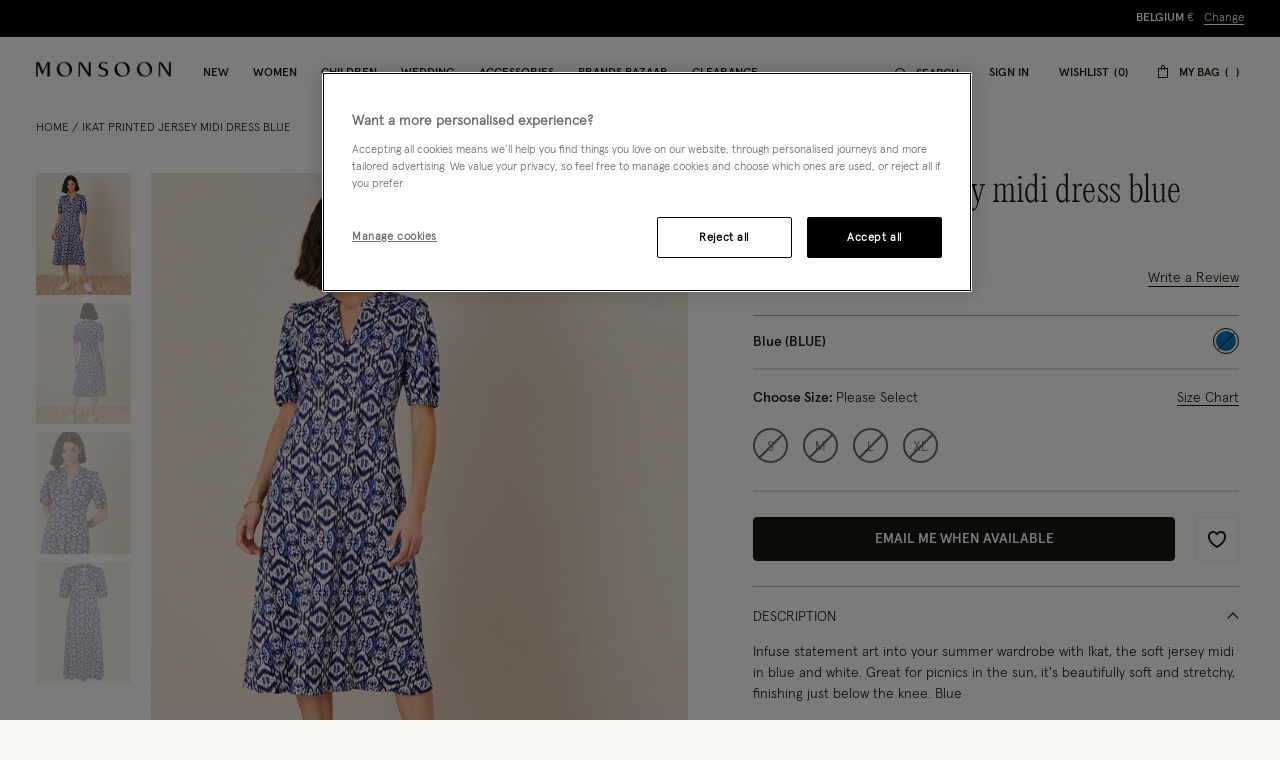

--- FILE ---
content_type: text/javascript; charset=utf-8
request_url: https://p.cquotient.com/pebble?tla=bdlv-monsoon-global&activityType=viewProduct&callback=CQuotient._act_callback0&cookieId=acPjcYj2KTl7VlvgkzDthKFayN&userId=&emailId=&product=id%3A%3A145704%7C%7Csku%3A%3A%7C%7Ctype%3A%3Avgroup%7C%7Calt_id%3A%3A14570402&realm=BDLV&siteId=monsoon-global&instanceType=prd&locale=en_BE&referrer=&currentLocation=https%3A%2F%2Fwww.monsoonlondon.com%2Fbe%2Fikat-printed-jersey-midi-dress-blue-14570402.html&ls=true&_=1769499235490&v=v3.1.3&fbPixelId=__UNKNOWN__&json=%7B%22cookieId%22%3A%22acPjcYj2KTl7VlvgkzDthKFayN%22%2C%22userId%22%3A%22%22%2C%22emailId%22%3A%22%22%2C%22product%22%3A%7B%22id%22%3A%22145704%22%2C%22sku%22%3A%22%22%2C%22type%22%3A%22vgroup%22%2C%22alt_id%22%3A%2214570402%22%7D%2C%22realm%22%3A%22BDLV%22%2C%22siteId%22%3A%22monsoon-global%22%2C%22instanceType%22%3A%22prd%22%2C%22locale%22%3A%22en_BE%22%2C%22referrer%22%3A%22%22%2C%22currentLocation%22%3A%22https%3A%2F%2Fwww.monsoonlondon.com%2Fbe%2Fikat-printed-jersey-midi-dress-blue-14570402.html%22%2C%22ls%22%3Atrue%2C%22_%22%3A1769499235490%2C%22v%22%3A%22v3.1.3%22%2C%22fbPixelId%22%3A%22__UNKNOWN__%22%7D
body_size: 433
content:
/**/ typeof CQuotient._act_callback0 === 'function' && CQuotient._act_callback0([{"k":"__cq_uuid","v":"acPjcYj2KTl7VlvgkzDthKFayN","m":34128000},{"k":"__cq_bc","v":"%7B%22bdlv-monsoon-global%22%3A%5B%7B%22id%22%3A%22145704%22%2C%22type%22%3A%22vgroup%22%2C%22alt_id%22%3A%2214570402%22%7D%5D%7D","m":2592000},{"k":"__cq_seg","v":"0~0.00!1~0.00!2~0.00!3~0.00!4~0.00!5~0.00!6~0.00!7~0.00!8~0.00!9~0.00","m":2592000}]);

--- FILE ---
content_type: image/svg+xml
request_url: https://www.monsoonlondon.com/on/demandware.static/-/Library-Sites-monsoon-content-global/default/dwcaa9c0ac/icons/payments/pay-pal.svg
body_size: 227
content:
<svg xmlns="http://www.w3.org/2000/svg" viewBox="0 0 124 33">
  <path d="M21.4 1.2h-9c-.6 0-1.1.4-1.2 1.1L7.5 25.5c-.1.4.2.8.6.9H12.5c.6 0 1.1-.4 1.2-1.1l1-6.2c.1-.6.6-1.1 1.2-1.1h2.9c5.9 0 9.4-2.9 10.3-8.6.4-2.5 0-4.5-1.2-5.8-1.2-1.6-3.4-2.4-6.5-2.4zm1.1 8.5c-.5 3.2-3 3.2-5.4 3.2h-1.4l1-6.1c.1-.4.4-.6.7-.6h.6c1.6 0 3.2 0 4 .9.5.6.7 1.5.5 2.6zm25.9-.1h-4.3c-.4 0-.7.3-.7.6l-.2 1.2-.3-.4c-.9-1.4-3-1.8-5.1-1.8-4.8 0-8.9 3.6-9.7 8.7-.4 2.5.2 5 1.6 6.6 1.3 1.6 3.2 2.2 5.4 2.2 3.8 0 6-2.5 6-2.5l-.2 1.2c-.1.4.2.8.6.9h4c.6 0 1.1-.4 1.2-1.1L49 10.4c.1-.4-.2-.8-.6-.9.1.1.1.1 0 .1zm-6 8.4c-.4 2.5-2.4 4.1-4.9 4.1-1.3 0-2.3-.4-2.9-1.2-.6-.8-.9-1.8-.7-3 .4-2.4 2.4-4.2 4.8-4.2 1.2 0 2.2.4 2.9 1.2.7.8 1 1.9.8 3.1zm29-8.4h-4.3c-.4 0-.8.2-1 .6l-6 8.8-2.5-8.5c-.2-.5-.6-.9-1.2-.9h-4.3c-.4 0-.8.3-.8.8v.2l4.8 14-4.5 6.4c-.2.3-.2.8.2 1 .1.1.3.1.4.1h4.3c.4 0 .8-.2 1-.5L72 10.7c.2-.3.2-.8-.2-1 0-.1-.2-.1-.4-.1z" fill="#55514f"/>
  <path d="M85.8 1.2h-9c-.6 0-1.1.4-1.2 1.1l-3.7 23.2c-.1.4.2.8.6.9H77.2c.4 0 .8-.3.9-.7l1-6.6c.1-.6.6-1.1 1.2-1.1h2.9c5.9 0 9.4-2.9 10.3-8.6.4-2.5 0-4.5-1.2-5.8-1.2-1.6-3.4-2.4-6.5-2.4zm1.1 8.5c-.5 3.2-3 3.2-5.4 3.2h-1.4l1-6.1c.1-.4.4-.6.7-.6h.6c1.6 0 3.2 0 4 .9.5.6.7 1.5.5 2.6zm25.9-.1h-4.3c-.4 0-.7.3-.7.6l-.2 1.2-.3-.4c-.9-1.4-3-1.8-5.1-1.8-4.8 0-8.9 3.6-9.7 8.7-.4 2.5.2 5 1.6 6.6 1.3 1.6 3.2 2.2 5.4 2.2 3.8 0 6-2.5 6-2.5l-.2 1.2c-.1.4.2.8.6.9h4c.6 0 1.1-.5 1.2-1.1l2.3-14.8c.1-.4-.2-.8-.6-.9.1.1.1.1 0 .1zm-6 8.4c-.4 2.5-2.4 4.1-4.9 4.1-1.3 0-2.3-.4-2.9-1.2-.6-.8-.9-1.8-.7-3 .4-2.4 2.4-4.2 4.8-4.2 1.2 0 2.2.4 2.9 1.2.7.8 1 1.9.8 3.1zm11.1-16.1l-3.7 23.6c-.1.4.2.8.6.9H118.6c.6 0 1.1-.4 1.2-1.1l3.7-23.2c.1-.4-.2-.8-.6-.9h-4.3c-.3 0-.6.3-.7.7z" fill="#a3a09f"/>
</svg>


--- FILE ---
content_type: text/javascript; charset=utf-8
request_url: https://e.cquotient.com/recs/bdlv-monsoon-global/viewed-recently?callback=CQuotient._callback1&_=1769499235512&_device=mac&userId=&cookieId=acPjcYj2KTl7VlvgkzDthKFayN&emailId=&anchors=id%3A%3A%7C%7Csku%3A%3A%7C%7Ctype%3A%3A%7C%7Calt_id%3A%3A&slotId=pdp-recently-viewed&slotConfigId=pdp-recently-viewed-default&slotConfigTemplate=slots%2Fproduct%2FrecentlyViewedCarousel.isml&ccver=1.03&realm=BDLV&siteId=monsoon-global&instanceType=prd&v=v3.1.3&json=%7B%22userId%22%3A%22%22%2C%22cookieId%22%3A%22acPjcYj2KTl7VlvgkzDthKFayN%22%2C%22emailId%22%3A%22%22%2C%22anchors%22%3A%5B%7B%22id%22%3A%22%22%2C%22sku%22%3A%22%22%2C%22type%22%3A%22%22%2C%22alt_id%22%3A%22%22%7D%5D%2C%22slotId%22%3A%22pdp-recently-viewed%22%2C%22slotConfigId%22%3A%22pdp-recently-viewed-default%22%2C%22slotConfigTemplate%22%3A%22slots%2Fproduct%2FrecentlyViewedCarousel.isml%22%2C%22ccver%22%3A%221.03%22%2C%22realm%22%3A%22BDLV%22%2C%22siteId%22%3A%22monsoon-global%22%2C%22instanceType%22%3A%22prd%22%2C%22v%22%3A%22v3.1.3%22%7D
body_size: 78
content:
/**/ typeof CQuotient._callback1 === 'function' && CQuotient._callback1({"viewed-recently":{"displayMessage":"viewed-recently","recs":[],"recoUUID":"e6ce9914-40d4-4726-b513-8ff84ddcab0c"}});

--- FILE ---
content_type: image/svg+xml
request_url: https://www.monsoonlondon.com/on/demandware.static/-/Library-Sites-monsoon-content-global/default/dw1bc6c1d1/icons/payments/maestro.svg
body_size: 891
content:
<svg xmlns="http://www.w3.org/2000/svg" viewBox="0 0 200 155.6">
  <path d="M127.144 110.282H73.072v-97.14h54.072v97.14z" fill="#716f6d"/>
  <path d="M76.53 61.837c0-19.648 9.038-37.331 23.578-48.727C89.498 4.858 76.137-.25 61.99-.25 27.803-.25.295 27.256.295 61.443S27.803 123.14 61.99 123.14c14.54 0 27.508-5.109 38.118-13.361-14.54-10.61-23.578-28.293-23.578-47.942" fill="#63615e"/>
  <path d="M200.077 61.837c0 34.188-27.507 61.695-61.695 61.695-14.54 0-27.507-5.108-38.117-13.36 14.54-11.396 23.578-28.686 23.578-48.728s-9.038-37.331-23.578-48.727c10.61-8.252 23.97-13.36 38.117-13.36 34.188.785 61.695 28.293 61.695 62.48" fill="#948f8e"/>
  <path d="M145.377 137.883c.786 0 1.572 0 2.358.393l-.786 3.537c-.786-.393-1.572-.393-2.358-.393-2.358 0-3.537 1.572-3.537 4.323v9.038h-3.536v-16.505h3.536v1.965c.786-1.572 2.358-2.358 4.323-2.358m-13.36 3.537h-5.895v7.466c0 1.572.393 2.751 2.358 2.751.786 0 1.964-.393 3.143-.786l1.18 3.144c-1.18.786-2.751 1.179-4.323 1.179-4.323 0-5.502-2.358-5.502-5.895v-7.466h-3.144v-3.144h3.144v-5.108h3.537v5.108h5.894l-.393 2.751zm-45.584 3.537c.393-2.358 1.964-3.93 4.322-3.93s3.93 1.572 4.323 3.93h-8.645zm12.182 1.572c0-5.109-3.144-8.646-7.86-8.646-4.715 0-8.252 3.537-8.252 8.646 0 5.108 3.537 8.645 8.252 8.645 2.358 0 4.716-.786 6.68-2.358l-1.571-2.75c-1.18 1.178-3.144 1.571-4.716 1.571-2.358 0-4.322-1.179-4.715-3.93h12.182v-1.178m15.718-3.93c-.786-.786-3.144-1.572-5.109-1.572-1.964 0-3.143.786-3.143 1.965s1.179 1.572 2.75 1.572l1.572.393c3.93.393 5.895 1.965 5.895 4.715 0 3.144-2.75 5.502-7.466 5.502a13.57 13.57 0 01-7.074-1.965l1.572-2.75c1.179.785 3.144 1.571 5.502 1.571 2.357 0 3.93-.786 3.93-1.965 0-.786-.787-1.572-2.752-1.572l-1.571-.392c-3.537-.393-5.502-2.358-5.502-4.716 0-3.144 2.75-5.109 6.68-5.109 2.751 0 5.109.393 6.68 1.572l-1.964 2.751zm44.012-1.179c-.786 0-1.18 0-1.965.393-.786 0-1.179.393-1.572.786s-.786 1.179-1.179 1.965c-.393.393-.393 1.179-.393 1.965s0 1.572.393 1.964c.393.786.786 1.18 1.18 1.572s1.178.786 1.571 1.18c.786.392 1.179.785 1.965.785s1.572 0 1.965-.393c.786-.393 1.179-.786 1.964-1.179.393-.393.786-1.179 1.18-1.572.392-.785.392-1.178.392-1.964s0-1.572-.393-1.965c-.393-1.18-.786-1.572-1.179-2.358-.785-.393-1.178-.786-1.964-.786-.393-.393-1.18-.393-1.965-.393m0-3.537c1.179 0 2.358.393 3.536.786 1.18.393 1.965 1.18 2.751 1.965.786.786 1.572 1.572 1.965 2.751.393 1.179.786 2.358.786 3.537s-.393 1.964-.786 3.143c-.393 1.18-1.179 1.965-1.965 2.751-.786.786-1.572 1.179-2.75 1.572-1.18.786-2.358.786-3.537.786s-2.358 0-3.537-.786c-1.179-.393-1.965-.786-2.75-1.572s-1.18-1.572-1.965-2.75c-.393-1.18-.393-2.358-.393-3.537s.393-2.358.786-3.537c.393-1.179 1.178-1.965 1.964-2.75s1.572-1.573 2.751-1.966c.786 0 1.965-.393 3.144-.393m-92.74 8.646c0-2.751 1.965-5.109 5.11-5.109 3.143 0 5.108 2.358 5.108 5.109s-1.965 5.108-5.109 5.108-5.108-2.358-5.108-5.108m13.36 0v-8.253H75.43v1.965c-1.18-1.572-2.751-2.358-5.109-2.358-4.715 0-8.252 3.537-8.252 8.646 0 5.108 3.537 8.645 8.252 8.645 2.358 0 3.93-.786 5.109-2.358v1.965h3.536v-8.252zm-20.04 8.252v-10.217c0-3.93-2.358-6.68-6.288-6.68-1.965 0-4.323.785-5.895 2.75a6.875 6.875 0 00-5.501-2.75c-1.572 0-3.537.392-4.716 2.357v-1.965H32.99v16.505h3.536v-9.038c0-2.751 1.572-4.323 3.93-4.323s3.537 1.572 3.537 4.323v9.038h3.536v-9.038c0-2.751 1.572-4.323 3.93-4.323s3.537 1.572 3.537 4.323v9.038h3.93z" fill="#231f20"/>
</svg>


--- FILE ---
content_type: text/javascript; charset=utf-8
request_url: https://e.cquotient.com/recs/bdlv-monsoon-global/product-to-product?callback=CQuotient._callback2&_=1769499235530&_device=mac&userId=&cookieId=acPjcYj2KTl7VlvgkzDthKFayN&emailId=&anchors=id%3A%3A145704%7C%7Csku%3A%3A%7C%7Ctype%3A%3A%7C%7Calt_id%3A%3A&slotId=customers-also-bought&slotConfigId=customers-also-bought%20-%20slot%20configuration&slotConfigTemplate=slots%2Frecommendation%2FproductRecomendationCarousel.isml&ccver=1.03&realm=BDLV&siteId=monsoon-global&instanceType=prd&v=v3.1.3&json=%7B%22userId%22%3A%22%22%2C%22cookieId%22%3A%22acPjcYj2KTl7VlvgkzDthKFayN%22%2C%22emailId%22%3A%22%22%2C%22anchors%22%3A%5B%7B%22id%22%3A%22145704%22%2C%22sku%22%3A%22%22%2C%22type%22%3A%22%22%2C%22alt_id%22%3A%22%22%7D%5D%2C%22slotId%22%3A%22customers-also-bought%22%2C%22slotConfigId%22%3A%22customers-also-bought%20-%20slot%20configuration%22%2C%22slotConfigTemplate%22%3A%22slots%2Frecommendation%2FproductRecomendationCarousel.isml%22%2C%22ccver%22%3A%221.03%22%2C%22realm%22%3A%22BDLV%22%2C%22siteId%22%3A%22monsoon-global%22%2C%22instanceType%22%3A%22prd%22%2C%22v%22%3A%22v3.1.3%22%7D
body_size: 83
content:
/**/ typeof CQuotient._callback2 === 'function' && CQuotient._callback2({"product-to-product":{"displayMessage":"product-to-product","recs":[],"recoUUID":"574670fd-fc84-41d0-8054-7950e1484d9b"}});